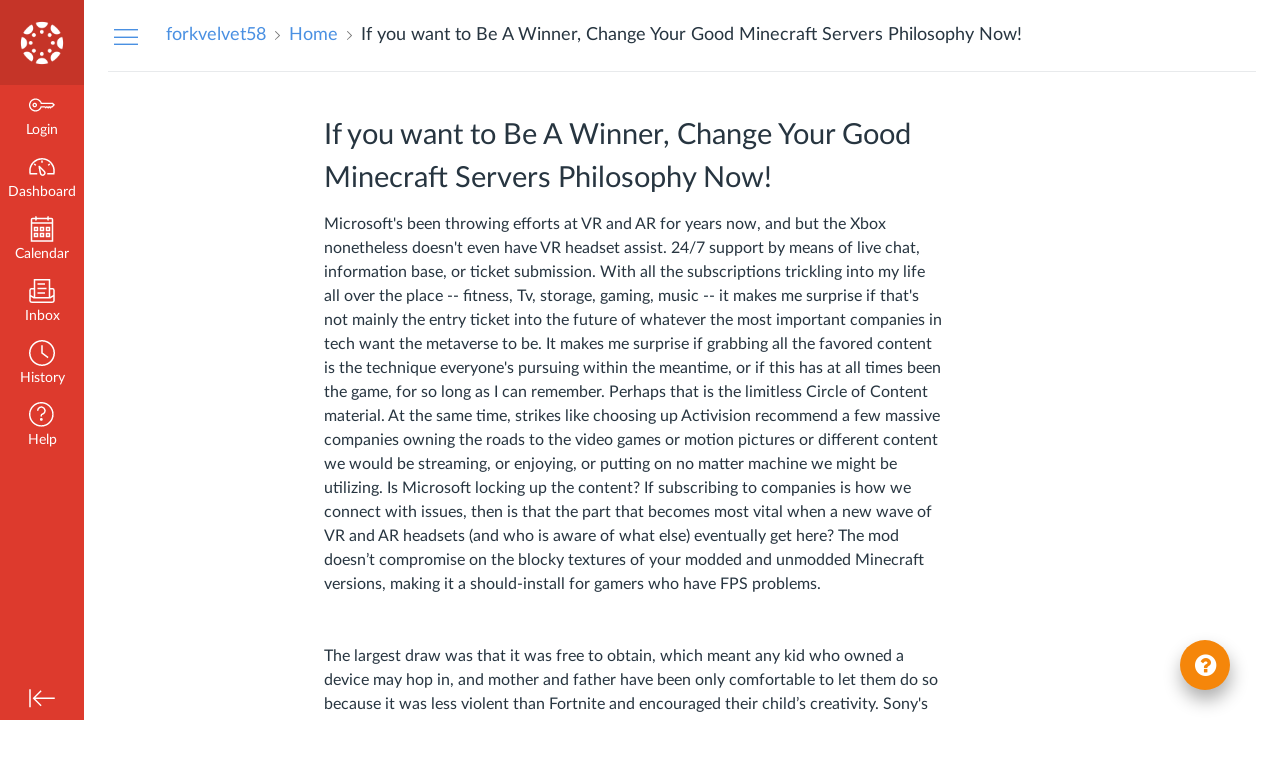

--- FILE ---
content_type: text/html;charset=ISO-8859-1
request_url: https://fftk12.eesysoft.com/UserLogin.jsp
body_size: -475
content:
64506dff-29f4-47a5-967e-c54672180cfe